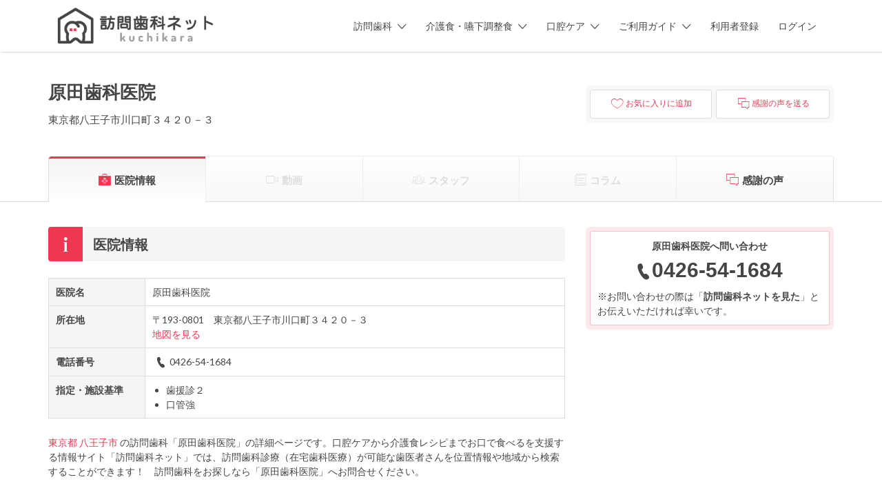

--- FILE ---
content_type: text/html; charset=UTF-8
request_url: https://houmonshika.net/clinic/1332943686/
body_size: 82312
content:
<!DOCTYPE html>
<html lang="ja">
<head>
	<meta charset="UTF-8">
	<meta name="viewport" content="width=device-width, initial-scale=1">

	<link rel="profile" href="http://gmpg.org/xfn/11">
	<link rel="pingback" href="https://houmonshika.net/app/xmlrpc.php">

	<title>原田歯科医院 | 東京都八王子市の訪問歯科 | 訪問歯科ネット</title>
<meta name='robots' content='max-image-preview:large' />

<!-- Google Tag Manager for WordPress by gtm4wp.com -->
<script data-cfasync="false" data-pagespeed-no-defer>
	var gtm4wp_datalayer_name = "dataLayer";
	var dataLayer = dataLayer || [];
	const gtm4wp_use_sku_instead = 1;
	const gtm4wp_currency = 'JPY';
	const gtm4wp_product_per_impression = 10;
	const gtm4wp_clear_ecommerce = false;
</script>
<!-- End Google Tag Manager for WordPress by gtm4wp.com --><link rel='stylesheet' id='wc-blocks-integration-css' href='https://houmonshika.net/app/wp-content/plugins/woocommerce-subscriptions/vendor/woocommerce/subscriptions-core/build/index.css?ver=6.8.0' type='text/css' media='all' />
<link rel='stylesheet' id='wc-stripe-blocks-checkout-style-css' href='https://houmonshika.net/app/wp-content/plugins/woocommerce-gateway-stripe/build/upe_blocks.css?ver=cfb6d64a87f94f5c12b1690ef2a70b42' type='text/css' media='all' />
<link rel='stylesheet' id='wp-block-library-css' href='https://houmonshika.net/app/wp-includes/css/dist/block-library/style.min.css?ver=6.3.7' type='text/css' media='all' />
<style id='classic-theme-styles-inline-css' type='text/css'>
/*! This file is auto-generated */
.wp-block-button__link{color:#fff;background-color:#32373c;border-radius:9999px;box-shadow:none;text-decoration:none;padding:calc(.667em + 2px) calc(1.333em + 2px);font-size:1.125em}.wp-block-file__button{background:#32373c;color:#fff;text-decoration:none}
</style>
<style id='global-styles-inline-css' type='text/css'>
body{--wp--preset--color--black: #000000;--wp--preset--color--cyan-bluish-gray: #abb8c3;--wp--preset--color--white: #ffffff;--wp--preset--color--pale-pink: #f78da7;--wp--preset--color--vivid-red: #cf2e2e;--wp--preset--color--luminous-vivid-orange: #ff6900;--wp--preset--color--luminous-vivid-amber: #fcb900;--wp--preset--color--light-green-cyan: #7bdcb5;--wp--preset--color--vivid-green-cyan: #00d084;--wp--preset--color--pale-cyan-blue: #8ed1fc;--wp--preset--color--vivid-cyan-blue: #0693e3;--wp--preset--color--vivid-purple: #9b51e0;--wp--preset--gradient--vivid-cyan-blue-to-vivid-purple: linear-gradient(135deg,rgba(6,147,227,1) 0%,rgb(155,81,224) 100%);--wp--preset--gradient--light-green-cyan-to-vivid-green-cyan: linear-gradient(135deg,rgb(122,220,180) 0%,rgb(0,208,130) 100%);--wp--preset--gradient--luminous-vivid-amber-to-luminous-vivid-orange: linear-gradient(135deg,rgba(252,185,0,1) 0%,rgba(255,105,0,1) 100%);--wp--preset--gradient--luminous-vivid-orange-to-vivid-red: linear-gradient(135deg,rgba(255,105,0,1) 0%,rgb(207,46,46) 100%);--wp--preset--gradient--very-light-gray-to-cyan-bluish-gray: linear-gradient(135deg,rgb(238,238,238) 0%,rgb(169,184,195) 100%);--wp--preset--gradient--cool-to-warm-spectrum: linear-gradient(135deg,rgb(74,234,220) 0%,rgb(151,120,209) 20%,rgb(207,42,186) 40%,rgb(238,44,130) 60%,rgb(251,105,98) 80%,rgb(254,248,76) 100%);--wp--preset--gradient--blush-light-purple: linear-gradient(135deg,rgb(255,206,236) 0%,rgb(152,150,240) 100%);--wp--preset--gradient--blush-bordeaux: linear-gradient(135deg,rgb(254,205,165) 0%,rgb(254,45,45) 50%,rgb(107,0,62) 100%);--wp--preset--gradient--luminous-dusk: linear-gradient(135deg,rgb(255,203,112) 0%,rgb(199,81,192) 50%,rgb(65,88,208) 100%);--wp--preset--gradient--pale-ocean: linear-gradient(135deg,rgb(255,245,203) 0%,rgb(182,227,212) 50%,rgb(51,167,181) 100%);--wp--preset--gradient--electric-grass: linear-gradient(135deg,rgb(202,248,128) 0%,rgb(113,206,126) 100%);--wp--preset--gradient--midnight: linear-gradient(135deg,rgb(2,3,129) 0%,rgb(40,116,252) 100%);--wp--preset--font-size--small: 13px;--wp--preset--font-size--medium: 20px;--wp--preset--font-size--large: 36px;--wp--preset--font-size--x-large: 42px;--wp--preset--spacing--20: 0.44rem;--wp--preset--spacing--30: 0.67rem;--wp--preset--spacing--40: 1rem;--wp--preset--spacing--50: 1.5rem;--wp--preset--spacing--60: 2.25rem;--wp--preset--spacing--70: 3.38rem;--wp--preset--spacing--80: 5.06rem;--wp--preset--shadow--natural: 6px 6px 9px rgba(0, 0, 0, 0.2);--wp--preset--shadow--deep: 12px 12px 50px rgba(0, 0, 0, 0.4);--wp--preset--shadow--sharp: 6px 6px 0px rgba(0, 0, 0, 0.2);--wp--preset--shadow--outlined: 6px 6px 0px -3px rgba(255, 255, 255, 1), 6px 6px rgba(0, 0, 0, 1);--wp--preset--shadow--crisp: 6px 6px 0px rgba(0, 0, 0, 1);}:where(.is-layout-flex){gap: 0.5em;}:where(.is-layout-grid){gap: 0.5em;}body .is-layout-flow > .alignleft{float: left;margin-inline-start: 0;margin-inline-end: 2em;}body .is-layout-flow > .alignright{float: right;margin-inline-start: 2em;margin-inline-end: 0;}body .is-layout-flow > .aligncenter{margin-left: auto !important;margin-right: auto !important;}body .is-layout-constrained > .alignleft{float: left;margin-inline-start: 0;margin-inline-end: 2em;}body .is-layout-constrained > .alignright{float: right;margin-inline-start: 2em;margin-inline-end: 0;}body .is-layout-constrained > .aligncenter{margin-left: auto !important;margin-right: auto !important;}body .is-layout-constrained > :where(:not(.alignleft):not(.alignright):not(.alignfull)){max-width: var(--wp--style--global--content-size);margin-left: auto !important;margin-right: auto !important;}body .is-layout-constrained > .alignwide{max-width: var(--wp--style--global--wide-size);}body .is-layout-flex{display: flex;}body .is-layout-flex{flex-wrap: wrap;align-items: center;}body .is-layout-flex > *{margin: 0;}body .is-layout-grid{display: grid;}body .is-layout-grid > *{margin: 0;}:where(.wp-block-columns.is-layout-flex){gap: 2em;}:where(.wp-block-columns.is-layout-grid){gap: 2em;}:where(.wp-block-post-template.is-layout-flex){gap: 1.25em;}:where(.wp-block-post-template.is-layout-grid){gap: 1.25em;}.has-black-color{color: var(--wp--preset--color--black) !important;}.has-cyan-bluish-gray-color{color: var(--wp--preset--color--cyan-bluish-gray) !important;}.has-white-color{color: var(--wp--preset--color--white) !important;}.has-pale-pink-color{color: var(--wp--preset--color--pale-pink) !important;}.has-vivid-red-color{color: var(--wp--preset--color--vivid-red) !important;}.has-luminous-vivid-orange-color{color: var(--wp--preset--color--luminous-vivid-orange) !important;}.has-luminous-vivid-amber-color{color: var(--wp--preset--color--luminous-vivid-amber) !important;}.has-light-green-cyan-color{color: var(--wp--preset--color--light-green-cyan) !important;}.has-vivid-green-cyan-color{color: var(--wp--preset--color--vivid-green-cyan) !important;}.has-pale-cyan-blue-color{color: var(--wp--preset--color--pale-cyan-blue) !important;}.has-vivid-cyan-blue-color{color: var(--wp--preset--color--vivid-cyan-blue) !important;}.has-vivid-purple-color{color: var(--wp--preset--color--vivid-purple) !important;}.has-black-background-color{background-color: var(--wp--preset--color--black) !important;}.has-cyan-bluish-gray-background-color{background-color: var(--wp--preset--color--cyan-bluish-gray) !important;}.has-white-background-color{background-color: var(--wp--preset--color--white) !important;}.has-pale-pink-background-color{background-color: var(--wp--preset--color--pale-pink) !important;}.has-vivid-red-background-color{background-color: var(--wp--preset--color--vivid-red) !important;}.has-luminous-vivid-orange-background-color{background-color: var(--wp--preset--color--luminous-vivid-orange) !important;}.has-luminous-vivid-amber-background-color{background-color: var(--wp--preset--color--luminous-vivid-amber) !important;}.has-light-green-cyan-background-color{background-color: var(--wp--preset--color--light-green-cyan) !important;}.has-vivid-green-cyan-background-color{background-color: var(--wp--preset--color--vivid-green-cyan) !important;}.has-pale-cyan-blue-background-color{background-color: var(--wp--preset--color--pale-cyan-blue) !important;}.has-vivid-cyan-blue-background-color{background-color: var(--wp--preset--color--vivid-cyan-blue) !important;}.has-vivid-purple-background-color{background-color: var(--wp--preset--color--vivid-purple) !important;}.has-black-border-color{border-color: var(--wp--preset--color--black) !important;}.has-cyan-bluish-gray-border-color{border-color: var(--wp--preset--color--cyan-bluish-gray) !important;}.has-white-border-color{border-color: var(--wp--preset--color--white) !important;}.has-pale-pink-border-color{border-color: var(--wp--preset--color--pale-pink) !important;}.has-vivid-red-border-color{border-color: var(--wp--preset--color--vivid-red) !important;}.has-luminous-vivid-orange-border-color{border-color: var(--wp--preset--color--luminous-vivid-orange) !important;}.has-luminous-vivid-amber-border-color{border-color: var(--wp--preset--color--luminous-vivid-amber) !important;}.has-light-green-cyan-border-color{border-color: var(--wp--preset--color--light-green-cyan) !important;}.has-vivid-green-cyan-border-color{border-color: var(--wp--preset--color--vivid-green-cyan) !important;}.has-pale-cyan-blue-border-color{border-color: var(--wp--preset--color--pale-cyan-blue) !important;}.has-vivid-cyan-blue-border-color{border-color: var(--wp--preset--color--vivid-cyan-blue) !important;}.has-vivid-purple-border-color{border-color: var(--wp--preset--color--vivid-purple) !important;}.has-vivid-cyan-blue-to-vivid-purple-gradient-background{background: var(--wp--preset--gradient--vivid-cyan-blue-to-vivid-purple) !important;}.has-light-green-cyan-to-vivid-green-cyan-gradient-background{background: var(--wp--preset--gradient--light-green-cyan-to-vivid-green-cyan) !important;}.has-luminous-vivid-amber-to-luminous-vivid-orange-gradient-background{background: var(--wp--preset--gradient--luminous-vivid-amber-to-luminous-vivid-orange) !important;}.has-luminous-vivid-orange-to-vivid-red-gradient-background{background: var(--wp--preset--gradient--luminous-vivid-orange-to-vivid-red) !important;}.has-very-light-gray-to-cyan-bluish-gray-gradient-background{background: var(--wp--preset--gradient--very-light-gray-to-cyan-bluish-gray) !important;}.has-cool-to-warm-spectrum-gradient-background{background: var(--wp--preset--gradient--cool-to-warm-spectrum) !important;}.has-blush-light-purple-gradient-background{background: var(--wp--preset--gradient--blush-light-purple) !important;}.has-blush-bordeaux-gradient-background{background: var(--wp--preset--gradient--blush-bordeaux) !important;}.has-luminous-dusk-gradient-background{background: var(--wp--preset--gradient--luminous-dusk) !important;}.has-pale-ocean-gradient-background{background: var(--wp--preset--gradient--pale-ocean) !important;}.has-electric-grass-gradient-background{background: var(--wp--preset--gradient--electric-grass) !important;}.has-midnight-gradient-background{background: var(--wp--preset--gradient--midnight) !important;}.has-small-font-size{font-size: var(--wp--preset--font-size--small) !important;}.has-medium-font-size{font-size: var(--wp--preset--font-size--medium) !important;}.has-large-font-size{font-size: var(--wp--preset--font-size--large) !important;}.has-x-large-font-size{font-size: var(--wp--preset--font-size--x-large) !important;}
.wp-block-navigation a:where(:not(.wp-element-button)){color: inherit;}
:where(.wp-block-post-template.is-layout-flex){gap: 1.25em;}:where(.wp-block-post-template.is-layout-grid){gap: 1.25em;}
:where(.wp-block-columns.is-layout-flex){gap: 2em;}:where(.wp-block-columns.is-layout-grid){gap: 2em;}
.wp-block-pullquote{font-size: 1.5em;line-height: 1.6;}
</style>
<link rel='stylesheet' id='woocommerce-layout-css' href='https://houmonshika.net/app/wp-content/plugins/woocommerce/assets/css/woocommerce-layout.css?ver=8.7.2' type='text/css' media='all' />
<link rel='stylesheet' id='woocommerce-smallscreen-css' href='https://houmonshika.net/app/wp-content/plugins/woocommerce/assets/css/woocommerce-smallscreen.css?ver=8.7.2' type='text/css' media='only screen and (max-width: 768px)' />
<style id='woocommerce-inline-inline-css' type='text/css'>
.woocommerce form .form-row .required { visibility: visible; }
</style>
<link rel='stylesheet' id='select2-css' href='https://houmonshika.net/app/wp-content/plugins/woocommerce/assets/css/select2.css?ver=8.7.2' type='text/css' media='all' />
<link rel='stylesheet' id='ppress-frontend-css' href='https://houmonshika.net/app/wp-content/plugins/wp-user-avatar/assets/css/frontend.min.css?ver=4.15.21' type='text/css' media='all' />
<link rel='stylesheet' id='ppress-flatpickr-css' href='https://houmonshika.net/app/wp-content/plugins/wp-user-avatar/assets/flatpickr/flatpickr.min.css?ver=4.15.21' type='text/css' media='all' />
<link rel='stylesheet' id='ppress-select2-css' href='https://houmonshika.net/app/wp-content/plugins/wp-user-avatar/assets/select2/select2.min.css?ver=6.3.7' type='text/css' media='all' />
<link rel='stylesheet' id='astoundify-favorites-vendor-css' href='https://houmonshika.net/app/wp-content/plugins/astoundify-favorites/public/css/vendor.min.css?ver=1.3.0' type='text/css' media='all' />
<link rel='stylesheet' id='astoundify-favorites-css' href='https://houmonshika.net/app/wp-content/plugins/astoundify-favorites/public/css/favorites.min.css?ver=1.3.0' type='text/css' media='all' />
<link rel='stylesheet' id='if-menu-site-css-css' href='https://houmonshika.net/app/wp-content/plugins/if-menu/assets/if-menu-site.css?ver=6.3.7' type='text/css' media='all' />
<link rel='stylesheet' id='astoundify-wpjmlp-packages-css' href='https://houmonshika.net/app/wp-content/plugins/wp-job-manager-listing-payments/public/css/packages.min.css?ver=6.3.7' type='text/css' media='all' />
<link rel='stylesheet' id='wc-gateway-linepay-smart-payment-buttons-css' href='https://houmonshika.net/app/wp-content/plugins/woocommerce-for-japan/assets/css/linepay_button.css?ver=6.3.7' type='text/css' media='all' />
<link rel='stylesheet' id='listify-fonts-css' href='//fonts.googleapis.com/css?family=Lato%3Aregular%2Citalic%2C700%7CRaleway%3Aregular%2Citalic%2C700&#038;ver=3.1.7#038;subset=latin' type='text/css' media='all' />
<link rel='stylesheet' id='listify-css' href='https://houmonshika.net/app/wp-content/themes/listify/css/style.min.css?ver=3.1.7' type='text/css' media='all' />
<style id='listify-inline-css' type='text/css'>
.as-seen-on{background-color:;}html,.listify-lite-skin .mfp-inline-holder .mfp-content .popup{background-color:#ffffff;}.listify-lite-skin .content-box.content-box-wrapper .content-box-inner{background-color:#ffffff;}.nav-menu.tertiary li.is-active a:before,.nav-menu.tertiary li.current-menu-item a:before{border-bottom-color:#ffffff;}.site-branding .site-title,.site-branding .site-description,.site-header-minimal .site-title,.site-header-minimal .site-description{display:none;}input,textarea,input[type=checkbox],input[type=radio],.site select,.facetwp-facet .facetwp-checkbox:before,.filter_by_tag a:before,.search-choice-close,.widget_layered_nav li a:before,.site-main .content-box select,.site-main .widget select,.site-main .job_listings select,.mfp-content select,body .chosen-container-single .chosen-single,body .chosen-container-multi .chosen-choices li.search-field input[type=text],.select2.select2-container .select2-choice,.select2.select2-container--default .select2-selection--single,.select2.select2-container--default .select2-selection--multiple,.select2-container.select2-container--default .select2-search--dropdown .select2-search__field,.select2-container .select2-dropdown,.facetwp-facet.facetwp-type-fselect .fs-label-wrap,body .chosen-container .chosen-drop,body .chosen-container-single .chosen-search input[type=text],body .chosen-container-single .chosen-search input[type=text]:focus, 
					.listify-lite-skin.tax-job_listing_category.borders-overwrite .select2.select2-container--default .select2-selection--single,
					.listify-lite-skin.borders-overwrite .job-manager-filter-wrapper .job-manager-filter{color:#454545;border-color:#ededed;background-color:#ffffff;}.listify-lite-skin.borders-overwrite .content-box-wrapper .woocommerce form .input-text,
					.listify-lite-skin.borders-overwrite .job-manager-form .input-text,
					.listify-lite-skin.borders-overwrite .wp-block-search.wp-block-search__button-outside .wp-block-search__input,
					.listify-lite-skin.borders-overwrite .comment-respond .comment-form p textarea#comment,
					.listify-lite-skin.borders-overwrite .comment-respond .comment-form p.comment-form-comment input,
					.listify-lite-skin.borders-overwrite .comment-respond .comment-form p.comment-form-author input,
					.listify-lite-skin.borders-overwrite .comment-respond .comment-form p.comment-form-email input,
					.listify-lite-skin.borders-overwrite .comment-respond .comment-form p.comment-form-url input,
					.listify-lite-skin.borders-overwrite .page .fieldset-type-term-select .select2-selection,
					.listify-lite-skin.borders-overwrite .page .woocommerce .select2-selection ,
					.listify-lite-skin.borders-overwrite .page .fieldset-type-term-multiselect .select2-selection,
					.listify-lite-skin.borders-overwrite #wp-job_description-editor-container,
					.listify-lite-skin.borders-overwrite .search_jobs input,
					.listify-lite-skin.borders-overwrite .homepage-cover .job_search_form .search_jobs>div.search_keywords input,
					.listify-lite-skin.borders-overwrite .homepage-cover .job_search_form .search_jobs>div.search_location input,
					.listify-lite-skin.borders-overwrite .job-manager-filter-wrapper .job-manager-filter,
					.listify-lite-skin.borders-overwrite .job_filters--boxless .select2-selection--single,
					.listify-lite-skin.borders-overwrite .fieldset-type-term-select .select2-selection, 
					.listify-lite-skin.borders-overwrite .fieldset-type-term-multiselect .select2-selection.select2-selection--multiple,
					.listify-lite-skin.borders-overwrite article.content-box-wrapper.no-results .search-form input,
					.listify-lite-skin.borders-overwrite .homepage-cover .job_search_form .select2.select2-container--default .select2-selection--single,
					.listify-lite-skin.borders-overwrite .select2.select2-container--default .select2-selection--single .select2-selection__rendered,.listify-lite-skin.borders-overwrite .search_jobs input,
					.listify-lite-skin.borders-overwrite .job-manager-form .input-text,
					.listify-lite-skin.borders-overwrite .page .fieldset-type-term-select .select2-selection,
					.listify-lite-skin.borders-overwrite .page .fieldset-type-term-multiselect .select2-selection,
					.listify-lite-skin.borders-overwrite .page .job-manager-form .fieldset-type-business-hours,
					.listify-lite-skin.borders-overwrite #wp-job_description-editor-container,
					.listify-lite-skin.borders-overwrite .page .woocommerce .select2-selection{border-color:#ededed;color:#454545;}.wp-editor-container,.mce-tinymce.mce-container{border-color:#ededed;}input[type=checkbox]:checked:before,.facetwp-facet .facetwp-checkbox.checked:after,.facetwp-facet .facetwp-link.checked,.facetwp-facet.facetwp-type-fselect .fs-option{color:#454545;}.facetwp-facet.facetwp-type-fselect .fs-arrow{border-top-color:#454545;}input:focus,textarea:focus,.select2.select2-container--default .select2-selection--single .select2-selection__rendered,.listify-lite-skin .homepage-cover .job_search_form .search_keywords input#search_keywords:focus,.listify-lite-skin .homepage-cover .job_search_form .search_location input#search_location:focus,.select2.select2-container--default .select2-selection--single .select2-selection__rendered:focus{background-color:#ffffff;}.wc-social-login-divider span:after,.wc-social-login-divider span:before{background-color:#ededed;}.listing-cover,.entry-cover,.homepage-cover.page-cover,.list-cover{background-color:#f5f5f5;}body,.listify_widget_panel_listing_tags .tag,.entry-cover.no-image,.entry-cover.no-image a,.listing-cover.no-image,.listing-cover.no-image a:not(.button),.content-pagination .page-numbers,.facetwp-pager .facetwp-page,.js-toggle-area-trigger,.job-dashboard-actions a,.job-manager-bookmark-actions a,body.fixed-map .site-footer,body.fixed-map .site-footer a,.homepage-cover .job_search_form .select:after,.tabbed-listings-tabs a,.archive-job_listing-toggle,.job-manager-form fieldset.fieldset-job_hours,.filter_by_tag a,a.upload-images,a.upload-images span,.woocommerce-tabs .tabs a,.cluster-overlay a,.map-marker-info,.map-marker-info a,.archive-job_listing-layout.button.active,.entry-title--grid a,.entry-read-more,.listing-by-term-title a,.map-widget-sections a,.select2-default,.select2-container .select2-choice,.select2-container-multi .select2-choices .select2-search-choice,.no-image .listing-stars--single .listing-star,.pm-column a,.astoundify-favorites-tab,.listify-lite-skin .button.button-small,.listify-lite-skin .woocommerce .payment_box p,
					.listify-lite-skin.job-manager-archive .site-title a,
					.listify-lite-skin.job-manager-archive .nav-menu.primary .menu li a,
					.listify-lite-skin.job-manager-archive .nav-menu.primary li:before,
					.listify-lite-skin.job-manager-archive .nav-menu.primary li:after,
					.listify-lite-skin.job-manager-archive .nav-menu.primary a:before,
					.listify-lite-skin.job-manager-archive .nav-menu.primary a:after ,
					.listify-lite-skin.tax-job_listing_category .site-title a,
					.listify-lite-skin.tax-job_listing_category .nav-menu.primary .menu li a,
					.listify-lite-skin.tax-job_listing_category .nav-menu.primary li:before,
					.listify-lite-skin.tax-job_listing_category .nav-menu.primary li:after,
					.listify-lite-skin.tax-job_listing_category .nav-menu.primary a:before,
					.listify-lite-skin.tax-job_listing_category .nav-menu.primary a:after,
					.listify-lite-skin .bg-scrolling .primary-header-inner .secondary.nav-menu li a,
					.listify-lite-skin .bg-scrolling .primary-header-inner .secondary.nav-menu li:before, 
					.listify-lite-skin .bg-scrolling .nav-menu-container li a,.listify-lite-skin .content-box-wrapper .woocommerce form .input-text:focus,
					.listify-lite-skin .bg-scrolling .nav-menu-container a:before,
					.listify-lite-skin .bg-scrolling .nav-menu-container li:before,
					.listify-lite-skin .bg-scrolling .nav-menu-container li:after,
					.listify-lite-skin .bg-scrolling h2 a,.listify-lite-skin #listify_call_to_action-1.call-to-action,.listify-lite-skin .cta-title,.listify-lite-skin #listify_call_to_action-1 .cta-description p,.listify-lite-skin #listify_call_to_action-1 .cta-subtext,.listify-lite-skin .callout-feature-content a.button{color:#454545;}.no-image .astoundify-favorites-icon svg{fill:#454545;}.comment-meta a,.commentlist a.comment-ago,div:not(.no-image) .star-rating:before,div:not(.no-image) .stars span a:before,.job_listing-author-descriptor,.entry-meta,.entry-meta a,.home-widget-description,.listings-by-term-content .job_listing-rating-count,.listings-by-term-more a,.search-form .search-submit:before,.mfp-content .mfp-close:before,div:not(.job-package-price) .woocommerce .amount,.woocommerce .quantity,.showing_jobs,.account-sign-in,.archive-job_listing-layout.button{color:#686868;}.social-profiles a,.listing-gallery-nav .slick-dots li button:before{background-color:#686868;}.listify-lite-skin .explore-button:hover,
					.listify-lite-skin .update_results:hover,
					.listify-lite-skin .entry-footer .button-small:hover,
					.listify-lite-skin .button:hover,
					.listify-lite-skin .submit:hover,
					.listify-lite-skin .listify_widget_feature_callout .callout-feature-content .button{box-shadow:6px 6px 0 0 #454545;}a,.single-job_listing .widget a:not(.button),.listify_widget_panel_listing_content a{color:#ef3652;}a:active,a:hover,.primary-header .current-account-toggle .sub-menu a{color:#d61d39;}.search-overlay,.primary-header,.callout-feature-content a.button{background-color:#ffffff;}.primary.nav-menu .current-cart .current-cart-count{border-color:#ffffff;}.primary-header{box-shadow:2px 0 3px rgba(0, 0, 0, 0.3);}.nav-menu a,.nav-menu li:before,.nav-menu li:after,.nav-menu a:before,.nav-menu a:after{color:#454545;}.nav-menu ul a,.nav-menu.primary ul ul a,.nav-menu.primary ul ul li:before,.nav-menu.primary ul ul li:after{color:#454545;}.main-navigation{background-color:#ffffff;}.navigation-bar-toggle,.search-overlay-toggle{color:#454545;}.tertiary-navigation{background-color:#ef3652;}.tertiary-navigation .navigation-bar-toggle{color:#ffffff;}.listify_widget_panel_listing_tags .tag.active:before,.job-package-includes li:before,.woocommerce-tabs .tabs .active a,body:not(.facetwp) .locate-me:before,.woocommerce .quantity input[type="button"],.astoundify-favorites-tab--active,.astoundify-favorites-tab--active:focus,.astoundify-favorites-tab--active:hover,.listify-lite-skin .content-area .content-box-inner h3:before,.listify-lite-skin .widget_block  a:hover,.listify-lite-skin .job-manager-form small,.listify-lite-skin thead,.listify-lite-skin #job-manager-job-dashboard .job-manager-jobs .job-dashboard-actions a,.listify-lite-skin .woocommerce legend,.listify-lite-skin .woocommerce-breadcrumb,.listify-lite-skin .woocommerce-MyAccount-content h3 ,.listify-lite-skin .woocommerce form  .required,.listify-lite-skin .listify_widget_panel_wcpl_pricing_table .job-package-price,.listify-lite-skin .listify_widget_taxonomy_image_grid h2.home-widget-title span,.listify-lite-skin .listify_widget_recent_listings h2.home-widget-title span,
					.listify-lite-skin .listify_widget_features h2.home-widget-title span,
					.listify-lite-skin .listify_widget_recent_posts h2.home-widget-title span{color:#ef3652;}input[type="button"].facetwp-reset:hover,input[type="button"].facetwp-reset:focus,.tabbed-listings-tabs a:hover,.tabbed-listings-tabs a.active,.archive-job_listing-toggle.active,body:not(.facetwp) .locate-me:hover:before,.listify-lite-skin .entry-meta .entry-author a,.listify-lite-skin  .showing_jobs .rss_link,
					.listify-lite-skin .entry-meta .entry-comments:before,
					.listify-lite-skin .entry-meta .entry-comments a,
					.listify-lite-skin .entry-meta .entry-date,
					.listify-lite-skin .comment-stars,
					.listify-lite-skin .comment-content .author b{color:#cc132f;}input[type="button"],input[type="reset"],input[type="submit"],.button,.facetwp-type-slider .noUi-connect,.ui-slider .ui-slider-range,.listing-owner,.comment-rating,.job_listing-rating-average,.map-marker.active:after,.cluster,.widget_calendar tbody a,.load_more_jobs,.listify-badge,.listing-featured-badge,button.update_results,.select2-container.select2-container--default .select2-results__option--highlighted[aria-selected],.astoundify-favorites-submit-field button,.listify-lite-skin .fieldset-type-term-multiselect .select2-selection li.select2-selection__choice,.listify-lite-skin .main-navigation,.listify-lite-skin .explore-button,
					.listify-lite-skin .wp-block-search__button,.listify-lite-skin .tertiary-navigation,.listify-lite-skin .widget-area--listing-sidebar ul.social-profiles li a,.listify-lite-skin div.mce-toolbar-grp,.listify-lite-skin .ui-slider, .listify-lite-skin .ui-slider-range,.listify-lite-skin .search-radius-slider .noUi-target, .listify-lite-skin .payment_methods li,.listify-lite-skin .mce-content-body,.listify-lite-skin div.mce-toolbar-grp{background-color:#ef3652;}input[type="button"]:hover,input[type="button"]:focus,input[type="reset"]:hover,input[type="reset"]:focus,input[type="submit"]:hover,input[type="submit"]:focus,.button:hover,.button:focus,::selection,button.update_results:hover,button.update_results.refreshing,.load_more_jobs:hover,.astoundify-favorites-submit-field button:hover,.listify-lite-skin .main-navigation,.listify-lite-skin .fieldset-type-term-multiselect .select2-selection li.select2-selection__choice,.listify-lite-skin .tertiary-navigation,.listify-lite-skin .widget-area--listing-sidebar ul.social-profiles li a{background-color:#ea314d;}::-moz-selection{background-color:#ea314d;}.tabbed-listings-tabs a:hover,.tabbed-listings-tabs a.active,.archive-job_listing-toggle.active,li.job-package:hover,.job_listing_packages ul.job_packages li:not(.package-section):hover,.facetwp-type-slider .noUi-horizontal .noUi-handle,.facetwp-type-slider .noUi-horizontal .noUi-origin,.ui-slider .ui-slider-handle,.search-radius-slider .noUi-handle,.search-radius-slider .noUi-origin,.woocommerce-message,.job-manager-message,.woocommerce-info,.listify-lite-skin.borders-overwrite table.shop_table.shop_table_responsive.cart.woocommerce-cart-form__contents,
					.listify-lite-skin.borders-overwrite .cart_totals table,
					.listify-lite-skin.borders-overwrite table.woocommerce-table--order-details,
					.listify-lite-skin.borders-overwrite .woocommerce table.woocommerce-checkout-review-order-table,
					.listify-lite-skin.borders-overwrite .listify_widget_panel_wcpl_pricing_table .job-package-title,
					.listify-lite-skin.borders-overwrite .listify_widget_panel_wcpl_pricing_table .job-package-includes,
					.listify-lite-skin.borders-overwrite blockquote,
					.listify-lite-skin.borders-overwrite .fieldset-logged_in .account-sign-in,
					.listify-lite-skin.borders-overwrite .listify_widget_panel_wcpl_pricing_table .job-package-includes,
					.listify-lite-skin.borders-overwrite .fieldset-logged_in .account-sign-in,
					.listify-lite-skin.borders-overwrite .job-package-title,.listify-lite-skin .job-package-includes,
					.listify-lite-skin.borders-overwrite .fieldset-logged_in .account-sign-in{border-color:#ef3652;}.listing-featured--outline .job_listing-entry-header:before{box-shadow:inset 0 0 0 3px #ef3652;}.listify-lite-skin.borders-overwrite .listify_widget_features .col-md-4:nth-child(3n-2) .home-feature,
					.listify-lite-skin.borders-overwrite .listing-card:nth-child(3n-2) .content-box,
					.listify-lite-skin.borders-overwrite .col-md-4:nth-child(3n-2) .format-standard,
					.listify-lite-skin.borders-overwrite .widget.widget_block:nth-child(3n-2),
					.listify-lite-skin.borders-overwrite .related.products .product .has-post-thumbnail:nth-child(3n-2) .product__inner,
					.listify-lite-skin.borders-overwrite .content-shop-wrapper .product.has-post-thumbnail:nth-child(3n-2) .product__inner,
					.listify-lite-skin.borders-overwrite .image-grid-item:nth-child(3n-2) .image-grid-cover,
					.listify-lite-skin.borders-overwrite  .widget-area--listing-sidebar .widget-job_listing:nth-child(3n-2),
					.listify-lite-skin.borders-overwrite #secondary .widget:nth-child(3n-2){box-shadow:6px 6px 0 0;}.listify-lite-skin .listify_widget_features .col-md-4:nth-child(3n-1) .home-feature,.listify-lite-skin .listing-card:nth-child(3n-1) .content-box,.listify-lite-skin .col-md-4:nth-child(3n-1) .format-standard,.listify-lite-skin .widget.widget_block:nth-child(3n-1),.listify-lite-skin .related.products .product.has-post-thumbnail:nth-child(3n-1) .product__inner ,.listify-lite-skin .content-shop-wrapper .product.has-post-thumbnail:nth-child(3n-1) .product__inner,.listify-lite-skin .image-grid-item:nth-child(3n-1) .image-grid-cover,.listify-lite-skin  .widget-area--listing-sidebar .widget-job_listing:nth-child(3n-1),.listify-lite-skin .homepage-hero-style-image .listify_widget_features .home-feature,.listify-lite-skin #secondary .widget:nth-child(3n-1){box-shadow:6px 6px 0 0;}.listify-lite-skin .woocommerce-order-overview li strong,.listify-lite-skin .woocommerce-order-overview li strong bdi,
					.listify-lite-skin .woocommerce strong,.listify-lite-skin .woocommerce-order-overview li strong bdi span,.listify-lite-skin .comment-meta a i,.listify-lite-skin .comment-meta a,.listify-lite-skin .widget-title__job_listing,.listify-lite-skin .comment-meta a i,
				.listify-lite-skin .comment-meta a,.listify-lite-skin .widget-title__job_listing{color:;}.listify-lite-skin.borders-overwrite #listify_call_to_action-1 .call-to-action{background-color:;}.listify-lite-skin .listify_widget_features .col-md-4:nth-child(3n) .home-feature,.listify-lite-skin .listing-card:nth-child(3n) .content-box,.listify-lite-skin .col-md-4:nth-child(3n) .format-standard,.listify-lite-skin .widget.widget_block:nth-child(3n),.listify-lite-skin .related.products .product.has-post-thumbnail:nth-child(3n) .product__inner ,.listify-lite-skin .content-shop-wrapper .product.has-post-thumbnail:nth-child(3n) .product__inner,.listify-lite-skin .image-grid-item:nth-child(3n) .image-grid-cover,.listify-lite-skin  .widget-area--listing-sidebar .widget-job_listing:nth-child(3n),.listify-lite-skin #secondary .widget:nth-child(3n){box-shadow:6px 6px 0 0;}.widget_layered_nav li.chosen a:after,.widget_layered_nav li.chosen a,.upload-images:hover .upload-area,.job_listing_packages ul.job_packages li label,.upload-images:hover,.search-choice-close:after,.filter_by_tag a.active:after,.woocommerce-tabs .tabs .active a{color:#454545;}.button-secondary,input[type="button"].facetwp-reset,.type-product .onsale,.type-product .price ins,.job-package-tag{background-color:#454545;}.button-secondary:hover,.button-secondary:focus,input[type="button"].facetwp-reset:hover,input[type="button"].facetwp-reset:focus{background-color:#404040;}.upload-images:hover{border-color:#454545;}.site-footer-widgets{color:#ffffff;background-color:#2f2929;}.footer-widget,.footer-widget a,.footer-widget a:hover,.site-social a:hover{color:#ffffff;}.site-footer,.site-social a{color:#646464;}.site-footer{background-color:#261d1e;}.claimed-ribbon span:before{color:#ef3652;}body{padding-top:75px;}.content-box,.content-shop-wrapper .archive-job_listing-filters-wrapper.top.type-product,.home-feature,.job-package,.job_filters,.listify_widget_search_listings.home-widget .archive-job_listing-filters-wrapper.top.job_search_form,.listify_widget_search_listings.home-widget .job_search_form,.listing-by-term-inner,.single-job_listing-description,.tabbed-listings-tabs a,.tabbed-listings-tabs a.archive-job_listing-filters-wrapper.top,.type-product .thumbnails a,.type-product .thumbnails a.archive-job_listing-filters-wrapper.top,.widget,.woocommerce div.product div.archive-job_listing-filters-wrapper.top.summary,.woocommerce div.product div.summary,.woocommerce-main-image,.woocommerce-page div.product div.archive-job_listing-filters-wrapper.top.summary,.woocommerce-page div.product div.summary, .woocommerce-tabs,.archive-job_listing-layout,.nav-menu .children.category-list .category-count,.nav-menu .sub-menu.category-list .category-count,ul.nav-menu .children.category-list .category-count,ul.nav-menu .sub-menu.category-list .category-count,.facetwp-pager .facetwp-page,.job-manager-pagination li a,.job-manager-pagination li span,.js-toggle-area-trigger,.site .facetwp-sort select,a.page-numbers, span.page-numbers,.archive-job_listing-toggle-inner{background-color:#ffffff;box-shadow:inset 0 0 0 1px #ededed;border:0;}.comment-reply-title,.entry-content .rcp_form .rcp_subscription_fieldset .rcp_subscription_message,.entry-content .rcp_header,.entry-content h2,.entry-content h3,.entry-content h4,.job-manager-form h2,.job_listing_packages ul.job_packages .package-section,.listify_widget_panel_listing_content h2,.listify_widget_panel_listing_content h3,.listify_widget_panel_listing_content h4,.listing-by-term-title,.widget-title,.woocommerce-account .woocommerce legend,.woocommerce-tabs .tabs a,.account-sign-in,.job-manager-form fieldset.fieldset-job_hours,.ninja-forms-required-items,.showing_jobs,.woocommerce-tabs .woocommerce-noreviews,.payment_methods li .payment_box,button.more-filters__toggle,button.more-filters__toggle:hover{border-color:#ededed;}.ui-slider,.ui-slider-range,.search-radius-slider .noUi-target,.payment_methods li{background-color:#ededed;}.listify-lite-skin.borders-overwrite .button.button-small,
					.listify-lite-skin.borders-overwrite .listify_widget_panel_listing_social_profiles,
					.listify-lite-skin.borders-overwrite article.content-box-wrapper.no-results ,
					.listify-lite-skin.borders-overwrite .page .job-manager-form .fieldset-type-business-hours,
					.listify-lite-skin.borders-overwrite .widget.widget_block,
					.listify-lite-skin.borders-overwrite .home-widget .format-standard .content-box-inner,
					.listify-lite-skin.borders-overwrite .comment-sorting-filter,
					.listify-lite-skin.elementor-template-full-width.borders-overwrite .elementor-section .home-features-wrapper .home-feature,
					.listify-lite-skin.borders-overwrite .job_filters,
					.listify-lite-skin.borders-overwrite .job_listings .content-box,
					.listify-lite-skin.borders-overwrite .homepage-hero-style-image .listify_widget_features .home-feature,
					.listify-lite-skin.borders-overwrite .listify_widget_panel_listing_gallery,
					.listify-lite-skin.borders-overwrite blockquote,
					.listify-lite-skin.borders-overwrite div.mce-toolbar-grp,
					.listify-lite-skin.borders-overwrite .homepage-hero-style-image .listify_widget_features .home-feature,
					.listify-lite-skin.borders-overwrite .product-type-simple .summary.entry-summary,
					.listify-lite-skin.borders-overwrite .listify_widget_panel_listing_gallery,
					.listify-lite-skin.borders-overwrite #secondary .widget{border-color:#ededed;}.listing-entry-company-image{border-color:#ffffff;background-color:#ffffff;}button.more-filters__toggle,button.more-filters__toggle:hover,button.more-filters__toggle:focus{color:#454545;border-color:#e8e8e8;background-color:#ffffff;}button.more-filters__toggle:hover,button.more-filters__toggle:focus{border-color:#dedede;}:not(.wp-core-ui) button,body,input,select,textarea{font-family:"Lato","Helvetica Neue",Helvetica,Arial,sans-serif;font-weight:normal;}.page-title,.job_listing-title,.popup-title,.homepage-cover .home-widget-title{font-family:"Raleway","Helvetica Neue",Helvetica,Arial,sans-serif;font-weight:bold;}.widget-title,.comment-reply-title{font-family:"Raleway","Helvetica Neue",Helvetica,Arial,sans-serif;font-weight:normal;}.home-widget-title,.callout-feature-content h2,.home-feature-title h2{font-family:"Raleway","Helvetica Neue",Helvetica,Arial,sans-serif;font-weight:bold;}.home-widget-description{font-family:"Lato","Helvetica Neue",Helvetica,Arial,sans-serif;font-weight:normal;}button:not([role="presentation"]),input[type="button"],input[type="reset"],input[type="submit"],.button{font-family:"Raleway","Helvetica Neue",Helvetica,Arial,sans-serif;font-weight:normal;}.astoundify-favorites-link.astoundify-favorites-link--active svg{fill:#ef3652;}.map-marker:after{border-top-color:#f57d8f;}.map-marker i:after{background-color:#f57d8f;}.map-marker i:before{color:#f57d8f;}li.type-job_listing .job_listing-rating-stars span,.rating-stars span,.widget .comment-form-rating a.star,.listing-star{color:#ffb400;}.woocommerce .quantity input[type="button"]{color:#ef3652;}.woocommerce-message,.job-manager-message{border-color:#ef3652;}.type-product .onsale,.type-product .price ins,.job-package-tag{background-color:#454545;}.woocommerce-tabs .tabs .active a{color:#454545;}input[type="button"],input[type="reset"],input[type="submit"],.button,.button.button-small,.facetwp-type-slider .noUi-connect,.ui-slider .ui-slider-range,.listing-owner,.comment-rating,.job_listing-rating-average,.map-marker.active:after,.widget_calendar tbody a,button.update_results,.load_more_jobs,.account-sign-in .button,.job_listing_packages_title input[type="submit"],.wc-forward,.woocommerce input[name="apply_coupon"],input[name="update_cart"],.woocommerce-message .button,.woocommerce #content table.cart td.actions .button{box-shadow:none;}
@media screen and (min-width: 768px){.nav-menu.secondary .sub-menu.category-list{background-color:#ffffff;}}
@media screen and (min-width: 992px){.nav-menu.primary ul ul a:hover,.nav-menu.secondary ul ul a:hover,.nav-menu.tertiary ul ul a:hover{color:#2c2c2c;}.nav-menu.primary a,.nav-menu.primary li:before,.nav-menu.primary li:after,.nav-menu.primary a:before,.nav-menu.primary a:after{color:#454545;}.nav-menu.secondary > li > a,.nav-menu.secondary > li > a:before,.nav-menu.secondary > li > a:after,.nav-menu.secondary > li:before,.nav-menu.secondary > li:after{color:#454545;}.nav-menu .children.category-list .container:before,.nav-menu .sub-menu.category-list .container:before,ul.nav-menu .children.category-list .container:before,ul.nav-menu .sub-menu.category-list .container:before{border-top-color:#ffffff;}.nav-menu.tertiary > ul > li > a,.nav-menu.tertiary > li > a,.nav-menu.tertiary > li > a:before,.nav-menu.tertiary > li > a:after,.nav-menu.tertiary > li:before,.nav-menu.tertiary > li:after{color:#ffffff;}.primary.nav-menu .current-cart .current-cart-count,.mail-icon--unread:after{color:#ffffff;background-color:#ef3652;}.main-navigation{display:none;}:not(.wp-core-ui) button,body,input,select,textarea{font-size:14px;line-height:normal;}.page-title,.job_listing-title,.popup-title,.homepage-cover .home-widget-title{font-size:33px;line-height:normal;}.homepage-cover .home-widget-title{font-size:49px;}.widget-title,.comment-reply-title{font-size:16px;line-height:normal;}.home-widget-title{font-size:30px;line-height:normal;}.home-widget-description{font-size:14px;line-height:normal;}button:not([role="presentation"]),input[type="button"],input[type="reset"],input[type="submit"],.button{font-size:14px;line-height:normal;}}
@media screen and (min-width: 1200px){.homepage-cover{background-attachment:initial;}}
</style>
<link rel='stylesheet' id='listify-widget-css' href='https://houmonshika.net/app/wp-content/themes/listify/css/custom-widget.css?ver=3.1.7' type='text/css' media='all' />
<link rel='stylesheet' id='listify-child-css' href='https://houmonshika.net/app/wp-content/themes/listify-child/style.css?ver=6.3.7' type='text/css' media='all' />
<script type='text/javascript' src='https://houmonshika.net/app/wp-includes/js/jquery/jquery.min.js?ver=3.7.0' id='jquery-core-js'></script>
<script type='text/javascript' src='https://houmonshika.net/app/wp-includes/js/jquery/jquery-migrate.min.js?ver=3.4.1' id='jquery-migrate-js'></script>
<script type='text/javascript' src='https://houmonshika.net/app/wp-content/plugins/woocommerce/assets/js/jquery-blockui/jquery.blockUI.min.js?ver=2.7.0-wc.8.7.2' id='jquery-blockui-js' defer data-wp-strategy='defer'></script>
<script type='text/javascript' id='wc-add-to-cart-js-extra'>
/* <![CDATA[ */
var wc_add_to_cart_params = {"ajax_url":"\/app\/wp-admin\/admin-ajax.php","wc_ajax_url":"\/?wc-ajax=%%endpoint%%","i18n_view_cart":"\u304a\u8cb7\u3044\u7269\u30ab\u30b4\u3092\u8868\u793a","cart_url":"https:\/\/houmonshika.net\/cart\/","is_cart":"","cart_redirect_after_add":"yes"};
/* ]]> */
</script>
<script type='text/javascript' src='https://houmonshika.net/app/wp-content/plugins/woocommerce/assets/js/frontend/add-to-cart.min.js?ver=8.7.2' id='wc-add-to-cart-js' defer data-wp-strategy='defer'></script>
<script type='text/javascript' src='https://houmonshika.net/app/wp-content/plugins/woocommerce/assets/js/js-cookie/js.cookie.min.js?ver=2.1.4-wc.8.7.2' id='js-cookie-js' defer data-wp-strategy='defer'></script>
<script type='text/javascript' id='woocommerce-js-extra'>
/* <![CDATA[ */
var woocommerce_params = {"ajax_url":"\/app\/wp-admin\/admin-ajax.php","wc_ajax_url":"\/?wc-ajax=%%endpoint%%"};
/* ]]> */
</script>
<script type='text/javascript' src='https://houmonshika.net/app/wp-content/plugins/woocommerce/assets/js/frontend/woocommerce.min.js?ver=8.7.2' id='woocommerce-js' defer data-wp-strategy='defer'></script>
<script type='text/javascript' src='https://houmonshika.net/app/wp-content/plugins/wp-user-avatar/assets/flatpickr/flatpickr.min.js?ver=4.15.21' id='ppress-flatpickr-js'></script>
<script type='text/javascript' src='https://houmonshika.net/app/wp-content/plugins/wp-user-avatar/assets/select2/select2.min.js?ver=4.15.21' id='ppress-select2-js'></script>
<script type='text/javascript' id='select2-js-extra'>
/* <![CDATA[ */
var job_manager_select2_args = {"width":"100%"};
var job_manager_select2_filters_args = {"width":"100%","allowClear":"1","minimumResultsForSearch":"10","placeholder":"\u4efb\u610f\u306e\u30ab\u30c6\u30b4\u30ea"};
/* ]]> */
</script>
<script type='text/javascript' src='https://houmonshika.net/app/wp-content/plugins/woocommerce/assets/js/select2/select2.full.min.js?ver=4.0.3-wc.8.7.2' id='select2-js' defer data-wp-strategy='defer'></script>
<link rel="https://api.w.org/" href="https://houmonshika.net/wp-json/" /><link rel="alternate" type="application/json" href="https://houmonshika.net/wp-json/wp/v2/job-listings/1905" /><link rel="canonical" href="https://houmonshika.net/clinic/1332943686/" />
<link rel="alternate" type="application/json+oembed" href="https://houmonshika.net/wp-json/oembed/1.0/embed?url=https%3A%2F%2Fhoumonshika.net%2Fclinic%2F1332943686%2F" />
<link rel="alternate" type="text/xml+oembed" href="https://houmonshika.net/wp-json/oembed/1.0/embed?url=https%3A%2F%2Fhoumonshika.net%2Fclinic%2F1332943686%2F&#038;format=xml" />

<!-- Google Tag Manager for WordPress by gtm4wp.com -->
<!-- GTM Container placement set to automatic -->
<script data-cfasync="false" data-pagespeed-no-defer type="text/javascript">
	var dataLayer_content = {"pagePostType":"job_listing","pagePostType2":"single-job_listing","pagePostAuthorID":1,"customerTotalOrders":0,"customerTotalOrderValue":0,"customerFirstName":"","customerLastName":"","customerBillingFirstName":"","customerBillingLastName":"","customerBillingCompany":"","customerBillingAddress1":"","customerBillingAddress2":"","customerBillingCity":"","customerBillingState":"","customerBillingPostcode":"","customerBillingCountry":"","customerBillingEmail":"","customerBillingEmailHash":"","customerBillingPhone":"","customerShippingFirstName":"","customerShippingLastName":"","customerShippingCompany":"","customerShippingAddress1":"","customerShippingAddress2":"","customerShippingCity":"","customerShippingState":"","customerShippingPostcode":"","customerShippingCountry":"","cartContent":{"totals":{"applied_coupons":[],"discount_total":0,"subtotal":0,"total":0},"items":[]}};
	dataLayer.push( dataLayer_content );
</script>
<script data-cfasync="false">
(function(w,d,s,l,i){w[l]=w[l]||[];w[l].push({'gtm.start':
new Date().getTime(),event:'gtm.js'});var f=d.getElementsByTagName(s)[0],
j=d.createElement(s),dl=l!='dataLayer'?'&l='+l:'';j.async=true;j.src=
'//www.googletagmanager.com/gtm.js?id='+i+dl;f.parentNode.insertBefore(j,f);
})(window,document,'script','dataLayer','GTM-MG8R77J');
</script>
<!-- End Google Tag Manager for WordPress by gtm4wp.com -->	<noscript><style>.woocommerce-product-gallery{ opacity: 1 !important; }</style></noscript>
	<link rel="icon" href="https://houmonshika.net/app/wp-content/uploads/2020/06/cropped-logo_square-32x32.png" sizes="32x32" />
<link rel="icon" href="https://houmonshika.net/app/wp-content/uploads/2020/06/cropped-logo_square-192x192.png" sizes="192x192" />
<link rel="apple-touch-icon" href="https://houmonshika.net/app/wp-content/uploads/2020/06/cropped-logo_square-180x180.png" />
<meta name="msapplication-TileImage" content="https://houmonshika.net/app/wp-content/uploads/2020/06/cropped-logo_square-270x270.png" />
<script>
	
	jQuery(function($) {
		$(document).on('click', '.astoundify-favorites-link', function(){
			alert('お気に入りに追加するにはログインしてください');
			return false;
		});
	});
</script>
</head>

<body class="job_listing-template-default single single-job_listing postid-1905 wp-custom-logo theme-listify woocommerce-no-js non-listing-package fixed-header directory-fields color-scheme-radical-red footer-dark listify listify-317 astoundify-favorites wp-job-manager wp-job-manager-regions wp-job-manager-listing-payments wp-job-manager-listing-labels woocommerce tgmpa ratings listify-radical-red listify-child no-gallery-comments wp-job-manager-categories-only">

<!-- GTM Container placement set to automatic -->
<!-- Google Tag Manager (noscript) -->
				<noscript><iframe src="https://www.googletagmanager.com/ns.html?id=GTM-MG8R77J" height="0" width="0" style="display:none;visibility:hidden" aria-hidden="true"></iframe></noscript>
<!-- End Google Tag Manager (noscript) -->
<div id="page" class="hfeed site">

	<header id="masthead" class="site-header">
		<div class="primary-header">
			<div class="container">
				<div class="primary-header-inner">
					<div class="site-branding">
						
			<a href="https://houmonshika.net/" aria-title="訪問歯科ネット" rel="home" class="custom-header">
		<img src="https://houmonshika.net/app/wp-content/uploads/2018/05/logo.png" aria-hidden="true" role="presentation" class="custom-header-image" />

				</a>
		
<h2 class="site-title"><a href="https://houmonshika.net/" rel="home">訪問歯科ネット</a></h2>
<h3 class="site-description">口から食べるを支援する訪問歯科ポータルサイト</h3>

							</div>

					<div class="primary nav-menu">
						<div class="nav-menu-container"><ul id="menu-primary" class="menu"><li id="menu-item-20441" class="menu-item menu-item-type-custom menu-item-object-custom menu-item-has-children menu-item-20441"><a href="#">訪問歯科</a>
<ul class="sub-menu">
	<li id="menu-item-14519" class="menu-item menu-item-type-post_type menu-item-object-page menu-item-14519"><a href="https://houmonshika.net/search/">位置情報から訪問歯科を検索</a></li>
	<li id="menu-item-20444" class="menu-item menu-item-type-post_type menu-item-object-page menu-item-20444"><a href="https://houmonshika.net/region/">都道府県から訪問歯科を検索</a></li>
	<li id="menu-item-20451" class="menu-item menu-item-type-post_type menu-item-object-page menu-item-20451"><a href="https://houmonshika.net/price/">訪問歯科　料金シミュレーター</a></li>
</ul>
</li>
<li id="menu-item-20439" class="menu-item menu-item-type-custom menu-item-object-custom menu-item-has-children menu-item-20439"><a href="#">介護食・嚥下調整食</a>
<ul class="sub-menu">
	<li id="menu-item-15149" class="menu-item menu-item-type-post_type_archive menu-item-object-recipe menu-item-15149"><a href="https://houmonshika.net/recipe/">レシピ動画一覧</a></li>
	<li id="menu-item-27314" class="menu-item menu-item-type-taxonomy menu-item-object-recipe_cat menu-item-27314"><a href="https://houmonshika.net/recipe_cat/miyagen/">華やかでハレの料理　えんげ食レシピ</a></li>
	<li id="menu-item-25661" class="menu-item menu-item-type-taxonomy menu-item-object-recipe_cat menu-item-25661"><a href="https://houmonshika.net/recipe_cat/nutri/">見た目も美味しいえんげ食</a></li>
	<li id="menu-item-23173" class="menu-item menu-item-type-taxonomy menu-item-object-recipe_cat menu-item-23173"><a href="https://houmonshika.net/recipe_cat/kayashita/">手軽に家庭で作れる介護食</a></li>
	<li id="menu-item-20438" class="menu-item menu-item-type-taxonomy menu-item-object-recipe_cat menu-item-20438"><a href="https://houmonshika.net/recipe_cat/yoyenaga/">レトルト食材で作るざっくり介護食</a></li>
</ul>
</li>
<li id="menu-item-20440" class="menu-item menu-item-type-custom menu-item-object-custom menu-item-has-children menu-item-20440"><a href="#">口腔ケア</a>
<ul class="sub-menu">
	<li id="menu-item-18031" class="menu-item menu-item-type-post_type_archive menu-item-object-oralcare_ch menu-item-18031"><a href="https://houmonshika.net/oralcare/">口腔ケアチャンネル</a></li>
	<li id="menu-item-20514" class="menu-item menu-item-type-post_type_archive menu-item-object-onepoint menu-item-20514"><a href="https://houmonshika.net/onepoint/">ワンポイントアドバイス</a></li>
</ul>
</li>
<li id="menu-item-15181" class="menu-item menu-item-type-custom menu-item-object-custom menu-item-has-children menu-item-15181"><a href="#">ご利用ガイド</a>
<ul class="sub-menu">
	<li id="menu-item-14505" class="menu-item menu-item-type-post_type menu-item-object-page menu-item-14505"><a href="https://houmonshika.net/beginner/">はじめての方へ</a></li>
	<li id="menu-item-22724" class="menu-item menu-item-type-post_type menu-item-object-page menu-item-22724"><a href="https://houmonshika.net/dentist/">歯科医師の方へ</a></li>
	<li id="menu-item-15184" class="menu-item menu-item-type-post_type menu-item-object-page menu-item-15184"><a href="https://houmonshika.net/faqs/">よくある質問</a></li>
	<li id="menu-item-15183" class="menu-item menu-item-type-post_type menu-item-object-page menu-item-15183"><a href="https://houmonshika.net/contact/">お問い合せ</a></li>
</ul>
</li>
<li id="menu-item-1052" class="menu-item menu-item-type-post_type menu-item-object-page menu-item-1052"><a href="https://houmonshika.net/registration/">利用者登録</a></li>
<li id="menu-item-154" class="menu-item menu-item-type-post_type menu-item-object-page menu-item-154"><a href="https://houmonshika.net/my-account/">ログイン</a></li>
</ul></div>				
					</div>
				</div>

								<div id="search-header" class="search-overlay">
					<div class="container">
						
<form role="search" method="get" class="search-form" action="https://houmonshika.net/search/">
	<label>
		<span class="screen-reader-text">Search for:</span>
		<input type="search" class="search-field" placeholder="Search" value="" name="search_keywords" title="Search for:" />
	</label>
	<button type="submit" class="search-submit"></button>
</form>
						<a href="#search-header" data-toggle="#search-header" class="ion-close search-overlay-toggle"></a>
					</div>
				</div>
							</div>
		</div>

		<nav id="site-navigation" class="main-navigation
		">
			<div class="container">
				<a href="#" class="navigation-bar-toggle">
					<i class="ion-navicon-round"></i>
					<span class="mobile-nav-menu-label">Primary</span>
				</a>

				<div class="navigation-bar-wrapper">
					<div class="primary nav-menu"><ul id="menu-primary-1" class="primary nav-menu"><li class="menu-item menu-item-type-custom menu-item-object-custom menu-item-has-children menu-item-20441"><a href="#">訪問歯科</a>
<ul class="sub-menu">
	<li class="menu-item menu-item-type-post_type menu-item-object-page menu-item-14519"><a href="https://houmonshika.net/search/">位置情報から訪問歯科を検索</a></li>
	<li class="menu-item menu-item-type-post_type menu-item-object-page menu-item-20444"><a href="https://houmonshika.net/region/">都道府県から訪問歯科を検索</a></li>
	<li class="menu-item menu-item-type-post_type menu-item-object-page menu-item-20451"><a href="https://houmonshika.net/price/">訪問歯科　料金シミュレーター</a></li>
</ul>
</li>
<li class="menu-item menu-item-type-custom menu-item-object-custom menu-item-has-children menu-item-20439"><a href="#">介護食・嚥下調整食</a>
<ul class="sub-menu">
	<li class="menu-item menu-item-type-post_type_archive menu-item-object-recipe menu-item-15149"><a href="https://houmonshika.net/recipe/">レシピ動画一覧</a></li>
	<li class="menu-item menu-item-type-taxonomy menu-item-object-recipe_cat menu-item-27314"><a href="https://houmonshika.net/recipe_cat/miyagen/">華やかでハレの料理　えんげ食レシピ</a></li>
	<li class="menu-item menu-item-type-taxonomy menu-item-object-recipe_cat menu-item-25661"><a href="https://houmonshika.net/recipe_cat/nutri/">見た目も美味しいえんげ食</a></li>
	<li class="menu-item menu-item-type-taxonomy menu-item-object-recipe_cat menu-item-23173"><a href="https://houmonshika.net/recipe_cat/kayashita/">手軽に家庭で作れる介護食</a></li>
	<li class="menu-item menu-item-type-taxonomy menu-item-object-recipe_cat menu-item-20438"><a href="https://houmonshika.net/recipe_cat/yoyenaga/">レトルト食材で作るざっくり介護食</a></li>
</ul>
</li>
<li class="menu-item menu-item-type-custom menu-item-object-custom menu-item-has-children menu-item-20440"><a href="#">口腔ケア</a>
<ul class="sub-menu">
	<li class="menu-item menu-item-type-post_type_archive menu-item-object-oralcare_ch menu-item-18031"><a href="https://houmonshika.net/oralcare/">口腔ケアチャンネル</a></li>
	<li class="menu-item menu-item-type-post_type_archive menu-item-object-onepoint menu-item-20514"><a href="https://houmonshika.net/onepoint/">ワンポイントアドバイス</a></li>
</ul>
</li>
<li class="menu-item menu-item-type-custom menu-item-object-custom menu-item-has-children menu-item-15181"><a href="#">ご利用ガイド</a>
<ul class="sub-menu">
	<li class="menu-item menu-item-type-post_type menu-item-object-page menu-item-14505"><a href="https://houmonshika.net/beginner/">はじめての方へ</a></li>
	<li class="menu-item menu-item-type-post_type menu-item-object-page menu-item-22724"><a href="https://houmonshika.net/dentist/">歯科医師の方へ</a></li>
	<li class="menu-item menu-item-type-post_type menu-item-object-page menu-item-15184"><a href="https://houmonshika.net/faqs/">よくある質問</a></li>
	<li class="menu-item menu-item-type-post_type menu-item-object-page menu-item-15183"><a href="https://houmonshika.net/contact/">お問い合せ</a></li>
</ul>
</li>
<li class="menu-item menu-item-type-post_type menu-item-object-page menu-item-1052"><a href="https://houmonshika.net/registration/">利用者登録</a></li>
<li class="menu-item menu-item-type-post_type menu-item-object-page menu-item-154"><a href="https://houmonshika.net/my-account/">ログイン</a></li>
</ul></div>				</div>

							</div>
		</nav><!-- #site-navigation -->
	</header><!-- #masthead -->

	
	<div id="content" class="site-content">

	
		
<div >

	<div class="listify_header">

		
		<div class="content-single-job_listing-hero-wrapper cover-wrapper container">

			<div class="content-single-job_listing-hero-inner row">

				<div class="content-single-job_listing-hero-company col-xs-12 col-sm-7 col-md-8">
					
<h1 class="job_listing-title">
	原田歯科医院</h1>

	<p class="job_listing-location"><span>東京都八王子市川口町３４２０－３</span></p>
<a  href="https://houmonshika.net/my-account/?redirect_to=http%3A%2F%2Fhoumonshika.net%2Fclinic%2F1332943686%2F" class="astoundify-favorites-link astoundify-favorites-link--inactive" data-user_id="0" data-af_favorite_id="0" data-af_data="1905" data-af_type="post" data-_nonce="e4f889805b"><span>お気に入りに追加</span></a>				</div>

				<div class="content-single-job_listing-hero-actions col-md-4 col-sm-5 col-xs-12">
					<div class="content-single-job_listing-actions-start"><div class="job_listing-favorite_link">
	<a  href="https://houmonshika.net/my-account/?redirect_to=http%3A%2F%2Fhoumonshika.net%2Fclinic%2F1332943686%2F" class="astoundify-favorites-link astoundify-favorites-link--inactive" data-user_id="0" data-af_favorite_id="0" data-af_data="1905" data-af_type="post" data-_nonce="e4f889805b"><span>お気に入りに追加</span></a></div>
<div class="job_listing-voice_link">
	<a href="https://houmonshika.net/clinic/1332943686/voice/?action=post" class="button">感謝の声を送る</a>
</div>
</div>				</div>

			</div>

		</div>

		<nav id="clinic-navigation">
<ul class="clnic-menu">
	<li class="clinic-menu-top active"><a href="https://houmonshika.net/clinic/1332943686/">医院情報</a></li>
	<li class="clinic-menu-channel"><span>動画</span></li>
	<li class="clinic-menu-staff"><span>スタッフ</span></li>
		<li class="clinic-menu-colmun"><span>コラム</span></li>
	<li class="clinic-menu-voice"><a href="https://houmonshika.net/clinic/1332943686/voice/">感謝の声</a></li>
</ul>
</nav>

	</div>

	<div id="primary" class="container">
		<div class="row content-area">

		
			
			<main id="main" class="site-main col-xs-12 
			col-sm-7 col-md-8" role="main">

																	
				<h3 class="title-icon info">医院情報</h3>
<div class="content-wrap info">
	<table class="main-table">
				<tr>
			<th>医院名</th>
			<td>原田歯科医院</td>
		</tr>
		<tr>
			<th>所在地</th>
			<td>〒193-0801　東京都八王子市川口町３４２０－３<br>
		    <a href="https://maps.google.co.jp/maps/search/東京都八王子市川口町３４２０－３+原田歯科医院" target="_blank">地図を見る</a></td>
		</tr>
		<tr>
			<th>電話番号</th>
			<td><div class="job_listing-phone">
								<span>0426-54-1684</span>
								</div>
			</td>
		</tr>
								<tr>
			<th>指定・施設基準</th>
			<td>
				<ul>
									<li>歯援診２</li>
									<li>口管強</li>
								</ul>
			</td>
		</tr>
			</table>
</div>
				<div class="job_listing-notice">
	<p>	<a href="https://houmonshika.net/clinic-region/13/">東京都</a>
	<a href="https://houmonshika.net/clinic-region/13201/">八王子市</a>
の訪問歯科「原田歯科医院」の詳細ページです。口腔ケアから介護食レシピまでお口で食べるを支援する情報サイト「訪問歯科ネット」では、訪問歯科診療（在宅歯科医療）が可能な歯医者さんを位置情報や地域から検索することができます！　訪問歯科をお探しなら「原田歯科医院」へお問合せください。</p>
		<p>掲載内容は「東京都内の保険医療機関・保険薬局の指定一覧」（<a href="https://kouseikyoku.mhlw.go.jp/kantoshinetsu/chousa/shitei.html" target="_blank">関東信越厚生局</a>）から2018年6月18日に取得したデータをもとにしています。掲載内容に事実と異なる点がございましたら、<a href="https://houmonshika.net/contact/">こちらから</a>ご連絡ください。</p>
		<h4>「原田歯科医院」へお問い合わせいただく際の注意事項</h4>
	<ul>
				<li>「原田歯科医院」は厚生労働省が定める施設基準「口管強、歯援診２」の届出を行なっております。「口管強、歯援診２」の届出には訪問診療の実績を必要としますが、現在、訪問歯科診療に対応可能かどうかは直接お問合わせのうえ、ご確認ください。</li>
				<li>保険診療での訪問歯科診療は、ご訪問先が歯科医院から半径16Km以内と定められています。お問合わせの際にご確認ください。</li>
	</ul>
</div>
<div class="single-job_listing-listings">
	<h3 class="title-icon near">東京都八王子市の訪問歯科</h3>
<ul class="job_listings near-listings">
			<li id="listing-29569" class="job_listing type-job_listing listing-card card-style--default style-grid listing-package-light-kamei">
		<div class="content-box">
						<a href="https://houmonshika.net/clinic/1332947497/" class="job_listing-clickbox"></a>
			<header class="job_listing-entry-header listing-cover">
								<div class="job_listing-entry-header-wrapper cover-wrapper">
					<div class="job_listing-entry-meta">
						<h3 class="job_listing-title">京王堀之内駅前ゆたか歯科医院</h3>	
							<div class="job_listing-location">東京都八王子市堀之内三丁目３５番地９　メルヴェール京王堀之内１階</div>
														<div class="job_listing-phone">042-682-5110</div>
																																																								</div>
				</div>
			</header>

			<footer class="job_listing-entry-footer">
																	<div class="clinic-meta clinic-tag">
						<div class="clinic-meta-title">施設基準</div>
						<div class="clinic-meta-content">注１５</div>
					</div>
												
				
			</footer>
		</div>
	</li>
			<li id="listing-1903" class="job_listing type-job_listing listing-card card-style--default style-grid ">
		<div class="content-box">
						<a href="https://houmonshika.net/clinic/1332943405/" class="job_listing-clickbox"></a>
			<header class="job_listing-entry-header listing-cover">
								<div class="job_listing-entry-header-wrapper cover-wrapper">
					<div class="job_listing-entry-meta">
						<h3 class="job_listing-title">医療法人社団　緑栄会　駒津歯科医院</h3>	
							<div class="job_listing-location">東京都八王子市犬目町２５６－３</div>
												</div>
				</div>
			</header>

			<footer class="job_listing-entry-footer">
																				
				
			</footer>
		</div>
	</li>
			<li id="listing-21206" class="job_listing type-job_listing listing-card card-style--default style-grid ">
		<div class="content-box">
						<a href="https://houmonshika.net/clinic/1332945145/" class="job_listing-clickbox"></a>
			<header class="job_listing-entry-header listing-cover">
								<div class="job_listing-entry-header-wrapper cover-wrapper">
					<div class="job_listing-entry-meta">
						<h3 class="job_listing-title">医療法人社団 ソラフィー 安木歯科医院</h3>	
							<div class="job_listing-location">東京都八王子市台町三丁目２４番１号 １階</div>
												</div>
				</div>
			</header>

			<footer class="job_listing-entry-footer">
																				
				
			</footer>
		</div>
	</li>
		</ul>
		</div>
				
							</main>

							<div id="secondary" class="widget-area widget-area--listing-sidebar col-md-4 col-sm-5 col-xs-12" role="complementary">
<div class="frame-content contact">
	<div class="inner">
				<p class="phone-title"><span>原田歯科医院へ問い合わせ</span></p>
		<p class="job_listing-phone"><span>0426-54-1684</span></p>
		<p class="phone-note">※お問い合わせの際は「<strong>訪問歯科ネットを見た</strong>」とお伝えいただければ幸いです。</p>
			
			</div>
	<div class="contact-mobile">
						<div class="contact-mobile-voice"><a href="https://houmonshika.net/clinic/1332943686/voice/?action=post"><span>感謝の声を送る</span></a></div>
		<div class="contact-mobile-favorite-link"><a  href="https://houmonshika.net/my-account/?redirect_to=http%3A%2F%2Fhoumonshika.net%2Fclinic%2F1332943686%2F" class="astoundify-favorites-link astoundify-favorites-link--inactive" data-user_id="0" data-af_favorite_id="0" data-af_data="1905" data-af_type="post" data-_nonce="e4f889805b"><span>お気に入りに追加</span></a></div>
	</div>		
</div>
</div><!-- #secondary -->
			
				</div>
	</div>
</div>

	

	</div><!-- #content -->

</div><!-- #page -->

<div class="footer-wrapper">

	
				<div class="breadcrumb"><ul itemprop="Breadcrumb" itemscope itemtype="http://data-vocabulary.org/BreadcrumbList" class="container"><li itemprop="itemListElement" itemscope itemtype="http://schema.org/ListItem"><a itemprop="item" href="https://houmonshika.net/" class="home"><span itemprop="name">ホーム</span></a><meta itemprop="position" content="1"></li><li itemprop="itemListElement" itemscope itemtype="http://schema.org/ListItem"><a itemprop="item" href="https://houmonshika.net/clinic-region/13/"><span itemprop="name">東京都</span></a><meta itemprop="position" content="2"></li><li itemprop="itemListElement" itemscope itemtype="http://schema.org/ListItem"><a itemprop="item" href="https://houmonshika.net/clinic-region/13201/"><span itemprop="name">八王子市</span></a><meta itemprop="position" content="3"></li><li itemprop="itemListElement" itemscope itemtype="http://schema.org/ListItem"><span itemprop="name">原田歯科医院</span><meta itemprop="position" content="4"></li></ul></div>
		
			<footer class="site-footer-widgets">
				<div class="container">
					<div class="row">

						<div class="footer-widget-column col-xs-12 col-sm-12 col-lg-5">
							<aside id="custom_html-3" class="widget_text footer-widget widget_custom_html"><div class="textwidget custom-html-widget"><p>訪問歯科ネットは訪問診療に取り組む多くの歯科医院からコンテンツをご提供いただき、訪問歯科診療の普及ならびに、「口から食べる」、「口から健康」を支援することを目的として一般社団法人　日本訪問歯科協会が運営しています。</p>
<ul>
<li class="ion-checkmark-circled">訪問診療の費用はいくらかかるの？</li>
<li class="ion-checkmark-circled">近くの訪問歯科を探したい！</li>
<li class="ion-checkmark-circled">飲み込みに問題がある人には、どんな料理を作ってあげればいいの？</li>
</ul>
<p>こんなお悩みを解決する訪問歯科の総合情報サイトです。</p>
<p>「口から食べる」、「口から健康」を目指す患者様・ご家族・介護関係者・医療関係者の交流の場として、ぜひご利用ください。</p></div></aside>						</div>

						<div class="footer-widget-column col-xs-12 col-sm-6 col-lg-3 col-lg-offset-1">
							<aside id="nav_menu-2" class="footer-widget widget_nav_menu"><div class="menu-footer%ef%bc%88%e3%83%a6%e3%83%bc%e3%82%b6%e3%83%bc%e3%82%ac%e3%82%a4%e3%83%89%ef%bc%89-container"><ul id="menu-footer%ef%bc%88%e3%83%a6%e3%83%bc%e3%82%b6%e3%83%bc%e3%82%ac%e3%82%a4%e3%83%89%ef%bc%89" class="menu"><li id="menu-item-15159" class="ion-arrow-right-b menu-item menu-item-type-post_type menu-item-object-page menu-item-15159"><a href="https://houmonshika.net/beginner/">はじめての方へ</a></li>
<li id="menu-item-20483" class="ion-arrow-right-b menu-item menu-item-type-post_type menu-item-object-page menu-item-20483"><a href="https://houmonshika.net/registration/">利用者登録</a></li>
<li id="menu-item-20484" class="ion-arrow-right-b menu-item menu-item-type-post_type menu-item-object-page menu-item-20484"><a href="https://houmonshika.net/my-account/">ログイン</a></li>
<li id="menu-item-22725" class="ion-arrow-right-b menu-item menu-item-type-post_type menu-item-object-page menu-item-22725"><a href="https://houmonshika.net/dentist/">歯科医師の方へ</a></li>
<li id="menu-item-15160" class="ion-arrow-right-b menu-item menu-item-type-post_type menu-item-object-page menu-item-15160"><a href="https://houmonshika.net/faqs/">よくある質問</a></li>
<li id="menu-item-15166" class="ion-arrow-right-b menu-item menu-item-type-post_type menu-item-object-page menu-item-15166"><a href="https://houmonshika.net/contact/">お問い合せ</a></li>
</ul></div></aside>						</div>

						<div class="footer-widget-column col-xs-12 col-sm-6 col-lg-3">
							<aside id="nav_menu-3" class="footer-widget widget_nav_menu"><div class="menu-footer%ef%bc%88%e8%a6%8f%e7%b4%84%ef%bc%89-container"><ul id="menu-footer%ef%bc%88%e8%a6%8f%e7%b4%84%ef%bc%89" class="menu"><li id="menu-item-20470" class="ion-arrow-right-b menu-item menu-item-type-post_type menu-item-object-page menu-item-privacy-policy menu-item-20470"><a rel="privacy-policy" href="https://houmonshika.net/privacy/">プライバシーの考え方</a></li>
<li id="menu-item-20517" class="ion-arrow-right-b menu-item menu-item-type-post_type menu-item-object-page menu-item-20517"><a href="https://houmonshika.net/behavioral/">行動履歴情報の利用等について</a></li>
<li id="menu-item-20471" class="ion-arrow-right-b menu-item menu-item-type-post_type menu-item-object-page menu-item-20471"><a href="https://houmonshika.net/tos/">利用規約</a></li>
<li id="menu-item-20475" class="ion-arrow-right-b menu-item menu-item-type-post_type menu-item-object-page menu-item-20475"><a href="https://houmonshika.net/toc/">歯科医療機関登録規約</a></li>
<li id="menu-item-20562" class="ion-arrow-right-b menu-item menu-item-type-post_type menu-item-object-page menu-item-20562"><a href="https://houmonshika.net/tops/">登録歯科医療機関向け有料サービス利用規約</a></li>
<li id="menu-item-20481" class="ion-arrow-right-b menu-item menu-item-type-post_type menu-item-object-page menu-item-20481"><a href="https://houmonshika.net/tov/">「感謝の声」投稿規約</a></li>
<li id="menu-item-20480" class="ion-arrow-right-b menu-item menu-item-type-post_type menu-item-object-page menu-item-20480"><a href="https://houmonshika.net/gov/">「感謝の声」投稿ガイドライン</a></li>
<li id="menu-item-20472" class="ion-arrow-right-b menu-item menu-item-type-post_type menu-item-object-page menu-item-20472"><a href="https://houmonshika.net/law/">特定商取引法に基づく表示</a></li>
</ul></div></aside>						</div>

					</div>
				</div>
			</footer>

		
	
	<footer id="colophon" class="site-footer">
		<div class="container">

			<div class="site-info">
				Copyright 訪問歯科ネット &copy; 2026. All Rights Reserved			</div><!-- .site-info -->

			<div class="site-social">
							</div>

		</div>
	</footer><!-- #colophon -->

</div>

<div id="ajax-response"></div>

<script type="application/ld+json">{"@context":"http:\/\/schema.org","@type":"Review","@id":"https:\/\/houmonshika.net\/clinic\/1332943686\/","name":"\u539f\u7530\u6b6f\u79d1\u533b\u9662","description":"","itemReviewed":{"@type":"LocalBusiness","name":"\u539f\u7530\u6b6f\u79d1\u533b\u9662","telephone":"0426-54-1684","image":"","address":{"@type":"PostalAddress","addressLocality":"","addressRegion":"","addressCountry":"","streetAddress":""},"aggregateRating":"","priceRange":"JPY"},"image":"","author":{"@type":"Person","name":"\u83ca\u6c60 \u5065\u592a\u90ce"},"url":{"@type":"URL","@id":"https:\/\/houmonshika.net\/clinic\/1332943686\/"},"hasMap":"http:\/\/maps.google.com\/maps?daddr=35.6974736%2C139.2714115","geo":{"@type":"GeoCoordinates","latitude":"35.6974736","longitude":"139.2714115"},"reviewRating":"","logo":"https:\/\/houmonshika.net\/app\/wp-content\/uploads\/2017\/12\/product-brewery-1-e1521629394377-150x150.jpg","mainEntityOfPage":""}</script>	<script type='text/javascript'>
		(function () {
			var c = document.body.className;
			c = c.replace(/woocommerce-no-js/, 'woocommerce-js');
			document.body.className = c;
		})();
	</script>
	
<script id="tmpl-pinTemplate" type="text/template">

	<div id="listing-{{data.id}}-map-marker" class="map-marker marker-color-{{{ data.mapMarker.term }}} type-{{{ data.mapMarker.term }}} <# if ( data.status.featured ) { #>featured<# } #><# if ( data.package_name ) { #> {{data.package_name}}<# } #>">
		<i class="{{{ data.mapMarker.icon }}}"></i>
		<span class="map-marker__shadow"></span>
	</div>

</script>
<link rel='stylesheet' id='nouislider-css' href='https://houmonshika.net/app/wp-content/themes/listify/inc/integrations/wp-job-manager/js/vendor/nouislider/nouislider.css?ver=9.2.0' type='text/css' media='all' />
<script type='text/javascript' src='https://houmonshika.net/app/wp-content/plugins/woocommerce/assets/js/sourcebuster/sourcebuster.min.js?ver=8.7.2' id='sourcebuster-js-js'></script>
<script type='text/javascript' id='wc-order-attribution-js-extra'>
/* <![CDATA[ */
var wc_order_attribution = {"params":{"lifetime":1.0e-5,"session":30,"ajaxurl":"https:\/\/houmonshika.net\/app\/wp-admin\/admin-ajax.php","prefix":"wc_order_attribution_","allowTracking":true},"fields":{"source_type":"current.typ","referrer":"current_add.rf","utm_campaign":"current.cmp","utm_source":"current.src","utm_medium":"current.mdm","utm_content":"current.cnt","utm_id":"current.id","utm_term":"current.trm","session_entry":"current_add.ep","session_start_time":"current_add.fd","session_pages":"session.pgs","session_count":"udata.vst","user_agent":"udata.uag"}};
/* ]]> */
</script>
<script type='text/javascript' src='https://houmonshika.net/app/wp-content/plugins/woocommerce/assets/js/frontend/order-attribution.min.js?ver=8.7.2' id='wc-order-attribution-js'></script>
<script type='text/javascript' id='ppress-frontend-script-js-extra'>
/* <![CDATA[ */
var pp_ajax_form = {"ajaxurl":"https:\/\/houmonshika.net\/app\/wp-admin\/admin-ajax.php","confirm_delete":"Are you sure?","deleting_text":"Deleting...","deleting_error":"An error occurred. Please try again.","nonce":"5218458c5e","disable_ajax_form":"false","is_checkout":"0","is_checkout_tax_enabled":"0","is_checkout_autoscroll_enabled":"true"};
/* ]]> */
</script>
<script type='text/javascript' src='https://houmonshika.net/app/wp-content/plugins/wp-user-avatar/assets/js/frontend.min.js?ver=4.15.21' id='ppress-frontend-script-js'></script>
<script type='text/javascript' src='https://houmonshika.net/app/wp-content/plugins/astoundify-favorites/public/js/vendor.min.js?ver=1.3.0' id='astoundify-favorites-vendor-js'></script>
<script type='text/javascript' src='https://houmonshika.net/app/wp-includes/js/underscore.min.js?ver=1.13.4' id='underscore-js'></script>
<script type='text/javascript' id='wp-util-js-extra'>
/* <![CDATA[ */
var _wpUtilSettings = {"ajax":{"url":"\/app\/wp-admin\/admin-ajax.php"}};
/* ]]> */
</script>
<script type='text/javascript' src='https://houmonshika.net/app/wp-includes/js/wp-util.min.js?ver=6.3.7' id='wp-util-js'></script>
<script type='text/javascript' id='astoundify-favorites-js-extra'>
/* <![CDATA[ */
var astoundifyFavorites = {"i18n":{"confirmRemove":"\u524a\u9664\u3057\u307e\u3059\u304b\uff1f"},"config":{"popupHtml":"<div class=\"astoundify-favorites-popup\">%%CONTENT%%<\/div>"}};
/* ]]> */
</script>
<script type='text/javascript' src='https://houmonshika.net/app/wp-content/plugins/astoundify-favorites/public/js/favorites.min.js?ver=1.3.0' id='astoundify-favorites-js'></script>
<script type='text/javascript' src='https://houmonshika.net/app/wp-content/plugins/duracelltomi-google-tag-manager/dist/js/gtm4wp-ecommerce-generic.js?ver=1.20.3' id='gtm4wp-ecommerce-generic-js'></script>
<script type='text/javascript' src='https://houmonshika.net/app/wp-content/plugins/duracelltomi-google-tag-manager/dist/js/gtm4wp-woocommerce.js?ver=1.20.3' id='gtm4wp-woocommerce-js'></script>
<script type='text/javascript' src='https://houmonshika.net/app/wp-content/themes/listify/js/vendor/validatejs/jquery.validate.min.js?ver=3.1.7' id='validatejs-js'></script>
<script type='text/javascript' id='listify-js-extra'>
/* <![CDATA[ */
var listifySettings = {"ajaxurl":"https:\/\/houmonshika.net\/app\/wp-admin\/admin-ajax.php","homeurl":"https:\/\/houmonshika.net\/","archiveurl":"https:\/\/houmonshika.net\/clinics\/","is_job_manager_archive":"","is_rtl":"","isMobile":"","megamenu":{"taxonomy":"job_listing_category"},"l10n":{"closed":"\u4f11\u8a3a","timeFormat":"H:i","magnific":{"tClose":"Close","tLoading":"<span class=\"popup-loading\"><\/span><span class=\"screen-reader-text\">\u8aad\u307f\u8fbc\u307f\u4e2d...<\/span>","tError":"The content could not be loaded."}},"loginPopupLink":["a[href^=\"https:\/\/houmonshika.net\/wp-login.php?redirect_to\"]",".popup-trigger[href=\"#add-photo\"]"]};
var listifyListingGallery = {"canUpload":"","gallery_title":"Add Images to Gallery","gallery_button":"Add to gallery","delete_image":"Delete image","default_title":"Upload","default_button":"Select this"};
/* ]]> */
</script>
<script type='text/javascript' src='https://houmonshika.net/app/wp-content/themes/listify/js/app.min.js?ver=3.1.7' id='listify-js'></script>
<script type='text/javascript' src='https://houmonshika.net/app/wp-content/themes/listify/js/vendor/salvattore/salvattore.min.js?ver=3.1.7' id='salvattore-js'></script>
<!--[if lt IE 11]>
<script type='text/javascript' src='https://houmonshika.net/app/wp-content/themes/listify/js/vendor/flexibility/flexibility.min.js?ver=3.1.7' id='flexibility-js'></script>
<![endif]-->
<script type='text/javascript' src='https://houmonshika.net/app/wp-content/plugins/wp-job-manager-locations/assets/js/main.min.js?ver=20190128' id='job-regions-js'></script>
<script type='text/javascript' src='https://houmonshika.net/app/wp-content/themes/listify/inc/integrations/wp-job-manager/js/vendor/wNumb/wNumb.js?ver=3.1.7' id='wnumb-js'></script>
<script type='text/javascript' src='https://houmonshika.net/app/wp-content/themes/listify/inc/integrations/wp-job-manager/js/vendor/nouislider/nouislider.js?ver=9.2.0' id='nouislider-js'></script>
<script type='text/javascript' id='chosen-js-extra'>
/* <![CDATA[ */
var job_manager_chosen_multiselect_args = {"search_contains":"1"};
/* ]]> */
</script>
<script type='text/javascript' src='https://houmonshika.net/app/wp-content/plugins/wp-job-manager/assets/lib/jquery-chosen/chosen.jquery.min.js?ver=1.1.0' id='chosen-js'></script>
<script type='text/javascript' id='listify-results-js-extra'>
/* <![CDATA[ */
var listifyResults = {"displayMap":"1","displayColumns":"1","dataService":{"service":"wpjobmanager","wpjobmanager":{"searchRadiusMin":"1","searchRadiusMax":"16","searchRadiusDefault":"6"}},"mapService":{"service":"googlemaps","center":[35.685432,139.752821],"useClusters":false,"autofit":true,"autoPan":1,"zoom":"12","maxZoom":"20","maxZoomOut":"5","gridSize":30,"mapbox":{"tileUrl":"","scrollwheel":false},"googlemaps":{"infoBubbleTrigger":"click","autoComplete":false,"scrollwheel":false,"autoCompleteArgs":{"types":["geocode"]},"styles":[{"featureType":"poi","stylers":[{"visibility":"off"}]}]}},"i18n":{"noResults":"\u8a72\u5f53\u3059\u308b\u691c\u7d22\u7d50\u679c\u304c\u3042\u308a\u307e\u305b\u3093\u3067\u3057\u305f\u3002","resultsFound":"\u5168%d\u4ef6","resultsShowing":"\uff081\u301c20\u4ef6\u76ee\u3092\u8868\u793a\uff09"},"defaultMobileView":"results","mapUnit":"km","isSSL":"1","scriptDebug":""};
/* ]]> */
</script>
<script type='text/javascript' src='https://houmonshika.net/app/wp-content/themes/listify/inc/results/js/results.min.js?ver=3.1.7' id='listify-results-js'></script>
<script type='text/javascript' src='https://houmonshika.net/app/wp-content/themes/listify/inc/results/js/listings.min.js?ver=3.1.7' id='listify-listings-js'></script>
<script type='text/javascript' src='//maps.googleapis.com/maps/api/js?language=ja&#038;v=weekly&#038;key=AIzaSyCHj7Y2VDWLVp4tG-Z2bE6JA2S7vL8rqFg&#038;region=jp&#038;ver=3.33' id='listify-google-maps-js'></script>
<script type='text/javascript' src='https://houmonshika.net/app/wp-content/themes/listify/inc/results/js/map-googlemaps.min.js?ver=3.1.7' id='listify-googlemaps-js'></script>
<script type='text/javascript' src='https://houmonshika.net/app/wp-content/themes/listify/inc/results/js/map.min.js?ver=3.1.7' id='listify-map-js'></script>
<script type='text/javascript' id='listify-app-listing-js-extra'>
/* <![CDATA[ */
var listifySingleMap = {"provider":"googlemaps","lat":"35.6974736","lng":"139.2714115","term":"0","icon":"ion-information-circled","mapOptions":{"zoom":15,"styles":"default","mapboxTileUrl":"","maxZoom":"20"},"mapService":{"googlemaps":{"styles":[{"featureType":"poi","stylers":[{"visibility":"off"}]}]}}};
var listifyListingComments = {"defaultRating":"0"};
/* ]]> */
</script>
<script type='text/javascript' src='https://houmonshika.net/app/wp-content/themes/listify/inc/integrations/wp-job-manager/js/listing/app.min.js?ver=3.1.7' id='listify-app-listing-js'></script>

</body>
</html>
